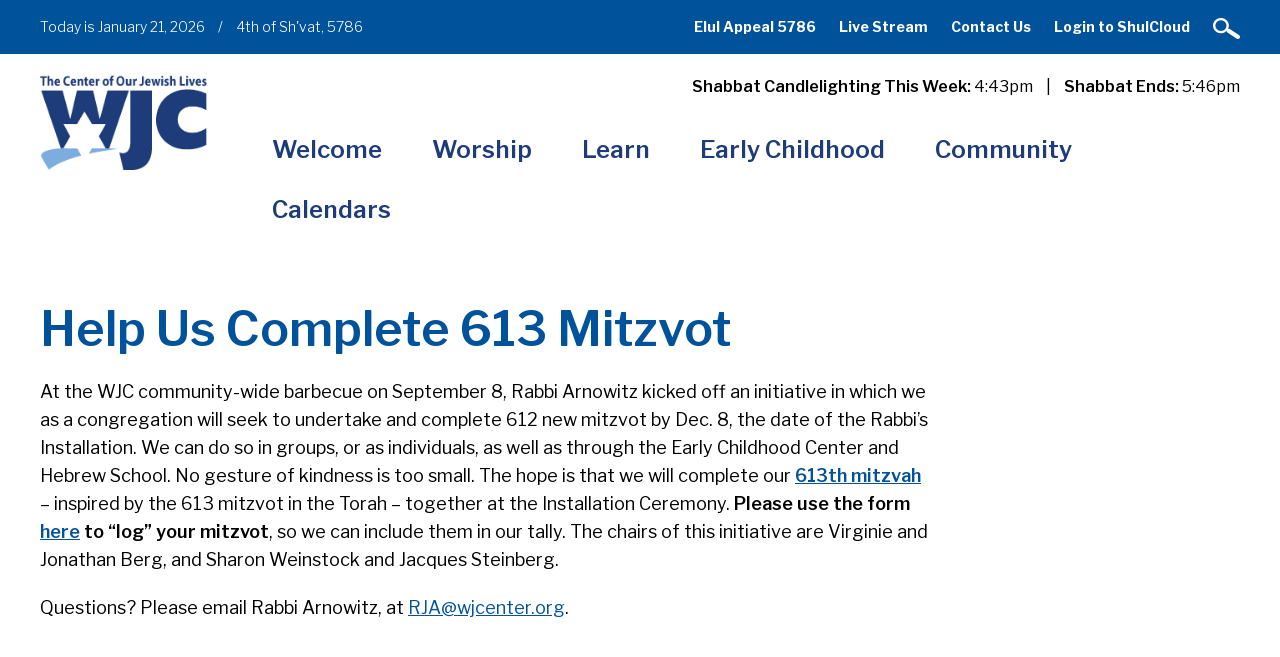

--- FILE ---
content_type: text/html; charset=UTF-8
request_url: https://www.wjcenter.org/news-and-announcements/help-us-complete-613-mitzvot/
body_size: 14886
content:
<!DOCTYPE html>
<!--[if IEMobile 7 ]> <html dir="ltr" lang="en" xmlns:fb="https://www.facebook.com/2008/fbml" xmlns:addthis="https://www.addthis.com/help/api-spec"  prefix="og: https://ogp.me/ns#"class="no-js iem7"> <![endif]-->
<!--[if lt IE 7 ]> <html dir="ltr" lang="en" xmlns:fb="https://www.facebook.com/2008/fbml" xmlns:addthis="https://www.addthis.com/help/api-spec"  prefix="og: https://ogp.me/ns#" class="no-js ie6"> <![endif]-->
<!--[if IE 7 ]>    <html dir="ltr" lang="en" xmlns:fb="https://www.facebook.com/2008/fbml" xmlns:addthis="https://www.addthis.com/help/api-spec"  prefix="og: https://ogp.me/ns#" class="no-js ie7"> <![endif]-->
<!--[if IE 8 ]>    <html dir="ltr" lang="en" xmlns:fb="https://www.facebook.com/2008/fbml" xmlns:addthis="https://www.addthis.com/help/api-spec"  prefix="og: https://ogp.me/ns#" class="no-js ie8"> <![endif]-->
<!--[if (gte IE 9)|(gt IEMobile 7)|!(IEMobile)|!(IE)]><!--><html dir="ltr" lang="en" xmlns:fb="https://www.facebook.com/2008/fbml" xmlns:addthis="https://www.addthis.com/help/api-spec"  prefix="og: https://ogp.me/ns#" class="no-js"><!--<![endif]-->

<head>

    <meta charset="utf-8">
    <title>Help Us Complete 613 Mitzvot | Westchester Jewish Center - Conservative Synagogue MamaroneckWestchester Jewish Center</title>
    <meta name="viewport" content="width=device-width, initial-scale=1.0">
    <meta name="description" content="">
    <meta name="author" content="">

	<!-- Open graph tags -->
        <meta property="og:title" content="Help Us Complete 613 Mitzvot" />
	<meta property="og:description" content="" />
    <meta property="og:url" content="https://www.wjcenter.org/news-and-announcements/help-us-complete-613-mitzvot/" />
    <meta property="og:image:url" content="" />
    <meta property="og:image:type" content="image/jpeg" />
	<meta property="og:image:width" content="1500" />
	<meta property="og:image:height" content="788" />
    
	<!-- CSS -->
    <link type="text/css" href="https://www.wjcenter.org/wp-content/themes/westchesterjc/css/bootstrap.min.css" rel="stylesheet">
    <link type="text/css" href="https://www.wjcenter.org/wp-content/themes/westchesterjc/style.css" rel="stylesheet" media="screen">
    <link type="text/css" href="https://www.wjcenter.org/wp-content/themes/westchesterjc/navigation.css" rel="stylesheet" media="screen">

	    
    <!-- HTML5 shim, for IE6-8 support of HTML5 elements -->
    <!--[if lt IE 9]><script src="http://html5shim.googlecode.com/svn/trunk/html5.js"></script><![endif]-->

    <!-- Favicon and touch icons -->
    <link rel="apple-touch-icon-precomposed" sizes="144x144" href="https://www.wjcenter.org/wp-content/themes/westchesterjc/icons/apple-touch-icon-144-precomposed.png">
    <link rel="apple-touch-icon-precomposed" sizes="114x114" href="https://www.wjcenter.org/wp-content/themes/westchesterjc/icons/apple-touch-icon-114-precomposed.png">
	<link rel="apple-touch-icon-precomposed" sizes="72x72" href="https://www.wjcenter.org/wp-content/themes/westchesterjc/icons/apple-touch-icon-72-precomposed.png">
	<link rel="apple-touch-icon-precomposed" href="https://www.wjcenter.org/wp-content/themes/westchesterjc/icons/apple-touch-icon-57-precomposed.png">
	<link rel="shortcut icon" href="https://www.wjcenter.org/wp-content/themes/westchesterjc/icons/favicon.png">
    
    <!-- Google Fonts -->
    <link href="https://fonts.googleapis.com/css?family=Libre+Franklin:200,200i,300,300i,400,400i,500,500i,600,600i,700,700i,800,800i,900,900i" rel="stylesheet">
    
	<!-- Global Site Tag (gtag.js) - Google Analytics -->
	<script async src="https://www.googletagmanager.com/gtag/js?id=UA-107261707-1"></script>
	<script>
	  window.dataLayer = window.dataLayer || [];
	  function gtag(){dataLayer.push(arguments)};
	  gtag('js', new Date());

	  gtag('config', 'UA-107261707-1');
	</script>
    
    <!-- Feeds -->
    <link rel="pingback" href="https://www.wjcenter.org/xmlrpc.php" />
    <link rel="alternate" type="application/rss+xml" title="Westchester Jewish Center" href="https://www.wjcenter.org/feed/" />
    <link rel="alternate" type="application/atom+xml" title="Westchester Jewish Center" href="https://www.wjcenter.org/feed/atom/" />

	<!-- Wordpress head functions -->    
        
		<!-- All in One SEO 4.9.3 - aioseo.com -->
	<meta name="description" content="At the WJC community-wide barbecue on September 8, Rabbi Arnowitz kicked off an initiative in which we as a congregation will seek to undertake and complete 612 new mitzvot by Dec. 8, the date of the Rabbi’s Installation. We can do so in groups, or as individuals, as well as through the Early Childhood Center" />
	<meta name="robots" content="max-image-preview:large" />
	<meta name="author" content="kschlientz"/>
	<link rel="canonical" href="https://www.wjcenter.org/news-and-announcements/help-us-complete-613-mitzvot/" />
	<meta name="generator" content="All in One SEO (AIOSEO) 4.9.3" />
		<meta property="og:locale" content="en_US" />
		<meta property="og:site_name" content="Westchester Jewish Center | The Center of Our Jewish Lives" />
		<meta property="og:type" content="article" />
		<meta property="og:title" content="Help Us Complete 613 Mitzvot | Westchester Jewish Center - Conservative Synagogue Mamaroneck" />
		<meta property="og:description" content="At the WJC community-wide barbecue on September 8, Rabbi Arnowitz kicked off an initiative in which we as a congregation will seek to undertake and complete 612 new mitzvot by Dec. 8, the date of the Rabbi’s Installation. We can do so in groups, or as individuals, as well as through the Early Childhood Center" />
		<meta property="og:url" content="https://www.wjcenter.org/news-and-announcements/help-us-complete-613-mitzvot/" />
		<meta property="article:published_time" content="2019-10-08T03:14:07+00:00" />
		<meta property="article:modified_time" content="2019-10-17T16:12:30+00:00" />
		<meta name="twitter:card" content="summary" />
		<meta name="twitter:title" content="Help Us Complete 613 Mitzvot | Westchester Jewish Center - Conservative Synagogue Mamaroneck" />
		<meta name="twitter:description" content="At the WJC community-wide barbecue on September 8, Rabbi Arnowitz kicked off an initiative in which we as a congregation will seek to undertake and complete 612 new mitzvot by Dec. 8, the date of the Rabbi’s Installation. We can do so in groups, or as individuals, as well as through the Early Childhood Center" />
		<script type="application/ld+json" class="aioseo-schema">
			{"@context":"https:\/\/schema.org","@graph":[{"@type":"Article","@id":"https:\/\/www.wjcenter.org\/news-and-announcements\/help-us-complete-613-mitzvot\/#article","name":"Help Us Complete 613 Mitzvot | Westchester Jewish Center - Conservative Synagogue Mamaroneck","headline":"Help Us Complete 613 Mitzvot","author":{"@id":"https:\/\/www.wjcenter.org\/author\/kschlientz\/#author"},"publisher":{"@id":"https:\/\/www.wjcenter.org\/#organization"},"datePublished":"2019-10-07T23:14:07-04:00","dateModified":"2019-10-17T12:12:30-04:00","inLanguage":"en","mainEntityOfPage":{"@id":"https:\/\/www.wjcenter.org\/news-and-announcements\/help-us-complete-613-mitzvot\/#webpage"},"isPartOf":{"@id":"https:\/\/www.wjcenter.org\/news-and-announcements\/help-us-complete-613-mitzvot\/#webpage"},"articleSection":"News &amp; Announcements"},{"@type":"BreadcrumbList","@id":"https:\/\/www.wjcenter.org\/news-and-announcements\/help-us-complete-613-mitzvot\/#breadcrumblist","itemListElement":[{"@type":"ListItem","@id":"https:\/\/www.wjcenter.org#listItem","position":1,"name":"Home","item":"https:\/\/www.wjcenter.org","nextItem":{"@type":"ListItem","@id":"https:\/\/www.wjcenter.org\/news-and-announcements\/#listItem","name":"News &amp; Announcements"}},{"@type":"ListItem","@id":"https:\/\/www.wjcenter.org\/news-and-announcements\/#listItem","position":2,"name":"News &amp; Announcements","item":"https:\/\/www.wjcenter.org\/news-and-announcements\/","nextItem":{"@type":"ListItem","@id":"https:\/\/www.wjcenter.org\/news-and-announcements\/help-us-complete-613-mitzvot\/#listItem","name":"Help Us Complete 613 Mitzvot"},"previousItem":{"@type":"ListItem","@id":"https:\/\/www.wjcenter.org#listItem","name":"Home"}},{"@type":"ListItem","@id":"https:\/\/www.wjcenter.org\/news-and-announcements\/help-us-complete-613-mitzvot\/#listItem","position":3,"name":"Help Us Complete 613 Mitzvot","previousItem":{"@type":"ListItem","@id":"https:\/\/www.wjcenter.org\/news-and-announcements\/#listItem","name":"News &amp; Announcements"}}]},{"@type":"Organization","@id":"https:\/\/www.wjcenter.org\/#organization","name":"Westchester Jewish Center","description":"The Center of Our Jewish Lives","url":"https:\/\/www.wjcenter.org\/"},{"@type":"Person","@id":"https:\/\/www.wjcenter.org\/author\/kschlientz\/#author","url":"https:\/\/www.wjcenter.org\/author\/kschlientz\/","name":"kschlientz","image":{"@type":"ImageObject","@id":"https:\/\/www.wjcenter.org\/news-and-announcements\/help-us-complete-613-mitzvot\/#authorImage","url":"https:\/\/secure.gravatar.com\/avatar\/bf428502325aa56f391d156668671ec493b7e810d5c74162f09c161f875ece5a?s=96&d=mm&r=g","width":96,"height":96,"caption":"kschlientz"}},{"@type":"WebPage","@id":"https:\/\/www.wjcenter.org\/news-and-announcements\/help-us-complete-613-mitzvot\/#webpage","url":"https:\/\/www.wjcenter.org\/news-and-announcements\/help-us-complete-613-mitzvot\/","name":"Help Us Complete 613 Mitzvot | Westchester Jewish Center - Conservative Synagogue Mamaroneck","description":"At the WJC community-wide barbecue on September 8, Rabbi Arnowitz kicked off an initiative in which we as a congregation will seek to undertake and complete 612 new mitzvot by Dec. 8, the date of the Rabbi\u2019s Installation. We can do so in groups, or as individuals, as well as through the Early Childhood Center","inLanguage":"en","isPartOf":{"@id":"https:\/\/www.wjcenter.org\/#website"},"breadcrumb":{"@id":"https:\/\/www.wjcenter.org\/news-and-announcements\/help-us-complete-613-mitzvot\/#breadcrumblist"},"author":{"@id":"https:\/\/www.wjcenter.org\/author\/kschlientz\/#author"},"creator":{"@id":"https:\/\/www.wjcenter.org\/author\/kschlientz\/#author"},"datePublished":"2019-10-07T23:14:07-04:00","dateModified":"2019-10-17T12:12:30-04:00"},{"@type":"WebSite","@id":"https:\/\/www.wjcenter.org\/#website","url":"https:\/\/www.wjcenter.org\/","name":"Westchester Jewish Center","description":"The Center of Our Jewish Lives","inLanguage":"en","publisher":{"@id":"https:\/\/www.wjcenter.org\/#organization"}}]}
		</script>
		<!-- All in One SEO -->

<link rel="alternate" title="oEmbed (JSON)" type="application/json+oembed" href="https://www.wjcenter.org/wp-json/oembed/1.0/embed?url=https%3A%2F%2Fwww.wjcenter.org%2Fnews-and-announcements%2Fhelp-us-complete-613-mitzvot%2F" />
<link rel="alternate" title="oEmbed (XML)" type="text/xml+oembed" href="https://www.wjcenter.org/wp-json/oembed/1.0/embed?url=https%3A%2F%2Fwww.wjcenter.org%2Fnews-and-announcements%2Fhelp-us-complete-613-mitzvot%2F&#038;format=xml" />
<style id='wp-img-auto-sizes-contain-inline-css' type='text/css'>
img:is([sizes=auto i],[sizes^="auto," i]){contain-intrinsic-size:3000px 1500px}
/*# sourceURL=wp-img-auto-sizes-contain-inline-css */
</style>
<style id='wp-emoji-styles-inline-css' type='text/css'>

	img.wp-smiley, img.emoji {
		display: inline !important;
		border: none !important;
		box-shadow: none !important;
		height: 1em !important;
		width: 1em !important;
		margin: 0 0.07em !important;
		vertical-align: -0.1em !important;
		background: none !important;
		padding: 0 !important;
	}
/*# sourceURL=wp-emoji-styles-inline-css */
</style>
<style id='wp-block-library-inline-css' type='text/css'>
:root{--wp-block-synced-color:#7a00df;--wp-block-synced-color--rgb:122,0,223;--wp-bound-block-color:var(--wp-block-synced-color);--wp-editor-canvas-background:#ddd;--wp-admin-theme-color:#007cba;--wp-admin-theme-color--rgb:0,124,186;--wp-admin-theme-color-darker-10:#006ba1;--wp-admin-theme-color-darker-10--rgb:0,107,160.5;--wp-admin-theme-color-darker-20:#005a87;--wp-admin-theme-color-darker-20--rgb:0,90,135;--wp-admin-border-width-focus:2px}@media (min-resolution:192dpi){:root{--wp-admin-border-width-focus:1.5px}}.wp-element-button{cursor:pointer}:root .has-very-light-gray-background-color{background-color:#eee}:root .has-very-dark-gray-background-color{background-color:#313131}:root .has-very-light-gray-color{color:#eee}:root .has-very-dark-gray-color{color:#313131}:root .has-vivid-green-cyan-to-vivid-cyan-blue-gradient-background{background:linear-gradient(135deg,#00d084,#0693e3)}:root .has-purple-crush-gradient-background{background:linear-gradient(135deg,#34e2e4,#4721fb 50%,#ab1dfe)}:root .has-hazy-dawn-gradient-background{background:linear-gradient(135deg,#faaca8,#dad0ec)}:root .has-subdued-olive-gradient-background{background:linear-gradient(135deg,#fafae1,#67a671)}:root .has-atomic-cream-gradient-background{background:linear-gradient(135deg,#fdd79a,#004a59)}:root .has-nightshade-gradient-background{background:linear-gradient(135deg,#330968,#31cdcf)}:root .has-midnight-gradient-background{background:linear-gradient(135deg,#020381,#2874fc)}:root{--wp--preset--font-size--normal:16px;--wp--preset--font-size--huge:42px}.has-regular-font-size{font-size:1em}.has-larger-font-size{font-size:2.625em}.has-normal-font-size{font-size:var(--wp--preset--font-size--normal)}.has-huge-font-size{font-size:var(--wp--preset--font-size--huge)}.has-text-align-center{text-align:center}.has-text-align-left{text-align:left}.has-text-align-right{text-align:right}.has-fit-text{white-space:nowrap!important}#end-resizable-editor-section{display:none}.aligncenter{clear:both}.items-justified-left{justify-content:flex-start}.items-justified-center{justify-content:center}.items-justified-right{justify-content:flex-end}.items-justified-space-between{justify-content:space-between}.screen-reader-text{border:0;clip-path:inset(50%);height:1px;margin:-1px;overflow:hidden;padding:0;position:absolute;width:1px;word-wrap:normal!important}.screen-reader-text:focus{background-color:#ddd;clip-path:none;color:#444;display:block;font-size:1em;height:auto;left:5px;line-height:normal;padding:15px 23px 14px;text-decoration:none;top:5px;width:auto;z-index:100000}html :where(.has-border-color){border-style:solid}html :where([style*=border-top-color]){border-top-style:solid}html :where([style*=border-right-color]){border-right-style:solid}html :where([style*=border-bottom-color]){border-bottom-style:solid}html :where([style*=border-left-color]){border-left-style:solid}html :where([style*=border-width]){border-style:solid}html :where([style*=border-top-width]){border-top-style:solid}html :where([style*=border-right-width]){border-right-style:solid}html :where([style*=border-bottom-width]){border-bottom-style:solid}html :where([style*=border-left-width]){border-left-style:solid}html :where(img[class*=wp-image-]){height:auto;max-width:100%}:where(figure){margin:0 0 1em}html :where(.is-position-sticky){--wp-admin--admin-bar--position-offset:var(--wp-admin--admin-bar--height,0px)}@media screen and (max-width:600px){html :where(.is-position-sticky){--wp-admin--admin-bar--position-offset:0px}}

/*# sourceURL=wp-block-library-inline-css */
</style><style id='global-styles-inline-css' type='text/css'>
:root{--wp--preset--aspect-ratio--square: 1;--wp--preset--aspect-ratio--4-3: 4/3;--wp--preset--aspect-ratio--3-4: 3/4;--wp--preset--aspect-ratio--3-2: 3/2;--wp--preset--aspect-ratio--2-3: 2/3;--wp--preset--aspect-ratio--16-9: 16/9;--wp--preset--aspect-ratio--9-16: 9/16;--wp--preset--color--black: #000000;--wp--preset--color--cyan-bluish-gray: #abb8c3;--wp--preset--color--white: #ffffff;--wp--preset--color--pale-pink: #f78da7;--wp--preset--color--vivid-red: #cf2e2e;--wp--preset--color--luminous-vivid-orange: #ff6900;--wp--preset--color--luminous-vivid-amber: #fcb900;--wp--preset--color--light-green-cyan: #7bdcb5;--wp--preset--color--vivid-green-cyan: #00d084;--wp--preset--color--pale-cyan-blue: #8ed1fc;--wp--preset--color--vivid-cyan-blue: #0693e3;--wp--preset--color--vivid-purple: #9b51e0;--wp--preset--gradient--vivid-cyan-blue-to-vivid-purple: linear-gradient(135deg,rgb(6,147,227) 0%,rgb(155,81,224) 100%);--wp--preset--gradient--light-green-cyan-to-vivid-green-cyan: linear-gradient(135deg,rgb(122,220,180) 0%,rgb(0,208,130) 100%);--wp--preset--gradient--luminous-vivid-amber-to-luminous-vivid-orange: linear-gradient(135deg,rgb(252,185,0) 0%,rgb(255,105,0) 100%);--wp--preset--gradient--luminous-vivid-orange-to-vivid-red: linear-gradient(135deg,rgb(255,105,0) 0%,rgb(207,46,46) 100%);--wp--preset--gradient--very-light-gray-to-cyan-bluish-gray: linear-gradient(135deg,rgb(238,238,238) 0%,rgb(169,184,195) 100%);--wp--preset--gradient--cool-to-warm-spectrum: linear-gradient(135deg,rgb(74,234,220) 0%,rgb(151,120,209) 20%,rgb(207,42,186) 40%,rgb(238,44,130) 60%,rgb(251,105,98) 80%,rgb(254,248,76) 100%);--wp--preset--gradient--blush-light-purple: linear-gradient(135deg,rgb(255,206,236) 0%,rgb(152,150,240) 100%);--wp--preset--gradient--blush-bordeaux: linear-gradient(135deg,rgb(254,205,165) 0%,rgb(254,45,45) 50%,rgb(107,0,62) 100%);--wp--preset--gradient--luminous-dusk: linear-gradient(135deg,rgb(255,203,112) 0%,rgb(199,81,192) 50%,rgb(65,88,208) 100%);--wp--preset--gradient--pale-ocean: linear-gradient(135deg,rgb(255,245,203) 0%,rgb(182,227,212) 50%,rgb(51,167,181) 100%);--wp--preset--gradient--electric-grass: linear-gradient(135deg,rgb(202,248,128) 0%,rgb(113,206,126) 100%);--wp--preset--gradient--midnight: linear-gradient(135deg,rgb(2,3,129) 0%,rgb(40,116,252) 100%);--wp--preset--font-size--small: 13px;--wp--preset--font-size--medium: 20px;--wp--preset--font-size--large: 36px;--wp--preset--font-size--x-large: 42px;--wp--preset--spacing--20: 0.44rem;--wp--preset--spacing--30: 0.67rem;--wp--preset--spacing--40: 1rem;--wp--preset--spacing--50: 1.5rem;--wp--preset--spacing--60: 2.25rem;--wp--preset--spacing--70: 3.38rem;--wp--preset--spacing--80: 5.06rem;--wp--preset--shadow--natural: 6px 6px 9px rgba(0, 0, 0, 0.2);--wp--preset--shadow--deep: 12px 12px 50px rgba(0, 0, 0, 0.4);--wp--preset--shadow--sharp: 6px 6px 0px rgba(0, 0, 0, 0.2);--wp--preset--shadow--outlined: 6px 6px 0px -3px rgb(255, 255, 255), 6px 6px rgb(0, 0, 0);--wp--preset--shadow--crisp: 6px 6px 0px rgb(0, 0, 0);}:where(.is-layout-flex){gap: 0.5em;}:where(.is-layout-grid){gap: 0.5em;}body .is-layout-flex{display: flex;}.is-layout-flex{flex-wrap: wrap;align-items: center;}.is-layout-flex > :is(*, div){margin: 0;}body .is-layout-grid{display: grid;}.is-layout-grid > :is(*, div){margin: 0;}:where(.wp-block-columns.is-layout-flex){gap: 2em;}:where(.wp-block-columns.is-layout-grid){gap: 2em;}:where(.wp-block-post-template.is-layout-flex){gap: 1.25em;}:where(.wp-block-post-template.is-layout-grid){gap: 1.25em;}.has-black-color{color: var(--wp--preset--color--black) !important;}.has-cyan-bluish-gray-color{color: var(--wp--preset--color--cyan-bluish-gray) !important;}.has-white-color{color: var(--wp--preset--color--white) !important;}.has-pale-pink-color{color: var(--wp--preset--color--pale-pink) !important;}.has-vivid-red-color{color: var(--wp--preset--color--vivid-red) !important;}.has-luminous-vivid-orange-color{color: var(--wp--preset--color--luminous-vivid-orange) !important;}.has-luminous-vivid-amber-color{color: var(--wp--preset--color--luminous-vivid-amber) !important;}.has-light-green-cyan-color{color: var(--wp--preset--color--light-green-cyan) !important;}.has-vivid-green-cyan-color{color: var(--wp--preset--color--vivid-green-cyan) !important;}.has-pale-cyan-blue-color{color: var(--wp--preset--color--pale-cyan-blue) !important;}.has-vivid-cyan-blue-color{color: var(--wp--preset--color--vivid-cyan-blue) !important;}.has-vivid-purple-color{color: var(--wp--preset--color--vivid-purple) !important;}.has-black-background-color{background-color: var(--wp--preset--color--black) !important;}.has-cyan-bluish-gray-background-color{background-color: var(--wp--preset--color--cyan-bluish-gray) !important;}.has-white-background-color{background-color: var(--wp--preset--color--white) !important;}.has-pale-pink-background-color{background-color: var(--wp--preset--color--pale-pink) !important;}.has-vivid-red-background-color{background-color: var(--wp--preset--color--vivid-red) !important;}.has-luminous-vivid-orange-background-color{background-color: var(--wp--preset--color--luminous-vivid-orange) !important;}.has-luminous-vivid-amber-background-color{background-color: var(--wp--preset--color--luminous-vivid-amber) !important;}.has-light-green-cyan-background-color{background-color: var(--wp--preset--color--light-green-cyan) !important;}.has-vivid-green-cyan-background-color{background-color: var(--wp--preset--color--vivid-green-cyan) !important;}.has-pale-cyan-blue-background-color{background-color: var(--wp--preset--color--pale-cyan-blue) !important;}.has-vivid-cyan-blue-background-color{background-color: var(--wp--preset--color--vivid-cyan-blue) !important;}.has-vivid-purple-background-color{background-color: var(--wp--preset--color--vivid-purple) !important;}.has-black-border-color{border-color: var(--wp--preset--color--black) !important;}.has-cyan-bluish-gray-border-color{border-color: var(--wp--preset--color--cyan-bluish-gray) !important;}.has-white-border-color{border-color: var(--wp--preset--color--white) !important;}.has-pale-pink-border-color{border-color: var(--wp--preset--color--pale-pink) !important;}.has-vivid-red-border-color{border-color: var(--wp--preset--color--vivid-red) !important;}.has-luminous-vivid-orange-border-color{border-color: var(--wp--preset--color--luminous-vivid-orange) !important;}.has-luminous-vivid-amber-border-color{border-color: var(--wp--preset--color--luminous-vivid-amber) !important;}.has-light-green-cyan-border-color{border-color: var(--wp--preset--color--light-green-cyan) !important;}.has-vivid-green-cyan-border-color{border-color: var(--wp--preset--color--vivid-green-cyan) !important;}.has-pale-cyan-blue-border-color{border-color: var(--wp--preset--color--pale-cyan-blue) !important;}.has-vivid-cyan-blue-border-color{border-color: var(--wp--preset--color--vivid-cyan-blue) !important;}.has-vivid-purple-border-color{border-color: var(--wp--preset--color--vivid-purple) !important;}.has-vivid-cyan-blue-to-vivid-purple-gradient-background{background: var(--wp--preset--gradient--vivid-cyan-blue-to-vivid-purple) !important;}.has-light-green-cyan-to-vivid-green-cyan-gradient-background{background: var(--wp--preset--gradient--light-green-cyan-to-vivid-green-cyan) !important;}.has-luminous-vivid-amber-to-luminous-vivid-orange-gradient-background{background: var(--wp--preset--gradient--luminous-vivid-amber-to-luminous-vivid-orange) !important;}.has-luminous-vivid-orange-to-vivid-red-gradient-background{background: var(--wp--preset--gradient--luminous-vivid-orange-to-vivid-red) !important;}.has-very-light-gray-to-cyan-bluish-gray-gradient-background{background: var(--wp--preset--gradient--very-light-gray-to-cyan-bluish-gray) !important;}.has-cool-to-warm-spectrum-gradient-background{background: var(--wp--preset--gradient--cool-to-warm-spectrum) !important;}.has-blush-light-purple-gradient-background{background: var(--wp--preset--gradient--blush-light-purple) !important;}.has-blush-bordeaux-gradient-background{background: var(--wp--preset--gradient--blush-bordeaux) !important;}.has-luminous-dusk-gradient-background{background: var(--wp--preset--gradient--luminous-dusk) !important;}.has-pale-ocean-gradient-background{background: var(--wp--preset--gradient--pale-ocean) !important;}.has-electric-grass-gradient-background{background: var(--wp--preset--gradient--electric-grass) !important;}.has-midnight-gradient-background{background: var(--wp--preset--gradient--midnight) !important;}.has-small-font-size{font-size: var(--wp--preset--font-size--small) !important;}.has-medium-font-size{font-size: var(--wp--preset--font-size--medium) !important;}.has-large-font-size{font-size: var(--wp--preset--font-size--large) !important;}.has-x-large-font-size{font-size: var(--wp--preset--font-size--x-large) !important;}
/*# sourceURL=global-styles-inline-css */
</style>

<style id='classic-theme-styles-inline-css' type='text/css'>
/*! This file is auto-generated */
.wp-block-button__link{color:#fff;background-color:#32373c;border-radius:9999px;box-shadow:none;text-decoration:none;padding:calc(.667em + 2px) calc(1.333em + 2px);font-size:1.125em}.wp-block-file__button{background:#32373c;color:#fff;text-decoration:none}
/*# sourceURL=/wp-includes/css/classic-themes.min.css */
</style>
<link rel='stylesheet' id='events-manager-css' href='https://www.wjcenter.org/wp-content/plugins/events-manager/includes/css/events-manager.min.css?ver=7.2.3.1' type='text/css' media='all' />
<style id='events-manager-inline-css' type='text/css'>
body .em { --font-family : inherit; --font-weight : inherit; --font-size : 1em; --line-height : inherit; }
/*# sourceURL=events-manager-inline-css */
</style>
<link rel='stylesheet' id='addthis_all_pages-css' href='https://www.wjcenter.org/wp-content/plugins/addthis/frontend/build/addthis_wordpress_public.min.css?ver=6.9' type='text/css' media='all' />
<link rel='stylesheet' id='forget-about-shortcode-buttons-css' href='https://www.wjcenter.org/wp-content/plugins/forget-about-shortcode-buttons/public/css/button-styles.css?ver=2.1.3' type='text/css' media='all' />
<script type="text/javascript" src="https://www.wjcenter.org/wp-includes/js/jquery/jquery.min.js?ver=3.7.1" id="jquery-core-js"></script>
<script type="text/javascript" src="https://www.wjcenter.org/wp-includes/js/jquery/jquery-migrate.min.js?ver=3.4.1" id="jquery-migrate-js"></script>
<script type="text/javascript" src="https://www.wjcenter.org/wp-includes/js/jquery/ui/core.min.js?ver=1.13.3" id="jquery-ui-core-js"></script>
<script type="text/javascript" src="https://www.wjcenter.org/wp-includes/js/jquery/ui/mouse.min.js?ver=1.13.3" id="jquery-ui-mouse-js"></script>
<script type="text/javascript" src="https://www.wjcenter.org/wp-includes/js/jquery/ui/sortable.min.js?ver=1.13.3" id="jquery-ui-sortable-js"></script>
<script type="text/javascript" src="https://www.wjcenter.org/wp-includes/js/jquery/ui/datepicker.min.js?ver=1.13.3" id="jquery-ui-datepicker-js"></script>
<script type="text/javascript" id="jquery-ui-datepicker-js-after">
/* <![CDATA[ */
jQuery(function(jQuery){jQuery.datepicker.setDefaults({"closeText":"Close","currentText":"Today","monthNames":["January","February","March","April","May","June","July","August","September","October","November","December"],"monthNamesShort":["Jan","Feb","Mar","Apr","May","Jun","Jul","Aug","Sep","Oct","Nov","Dec"],"nextText":"Next","prevText":"Previous","dayNames":["Sunday","Monday","Tuesday","Wednesday","Thursday","Friday","Saturday"],"dayNamesShort":["Sun","Mon","Tue","Wed","Thu","Fri","Sat"],"dayNamesMin":["S","M","T","W","T","F","S"],"dateFormat":"MM d, yy","firstDay":0,"isRTL":false});});
//# sourceURL=jquery-ui-datepicker-js-after
/* ]]> */
</script>
<script type="text/javascript" src="https://www.wjcenter.org/wp-includes/js/jquery/ui/resizable.min.js?ver=1.13.3" id="jquery-ui-resizable-js"></script>
<script type="text/javascript" src="https://www.wjcenter.org/wp-includes/js/jquery/ui/draggable.min.js?ver=1.13.3" id="jquery-ui-draggable-js"></script>
<script type="text/javascript" src="https://www.wjcenter.org/wp-includes/js/jquery/ui/controlgroup.min.js?ver=1.13.3" id="jquery-ui-controlgroup-js"></script>
<script type="text/javascript" src="https://www.wjcenter.org/wp-includes/js/jquery/ui/checkboxradio.min.js?ver=1.13.3" id="jquery-ui-checkboxradio-js"></script>
<script type="text/javascript" src="https://www.wjcenter.org/wp-includes/js/jquery/ui/button.min.js?ver=1.13.3" id="jquery-ui-button-js"></script>
<script type="text/javascript" src="https://www.wjcenter.org/wp-includes/js/jquery/ui/dialog.min.js?ver=1.13.3" id="jquery-ui-dialog-js"></script>
<script type="text/javascript" id="events-manager-js-extra">
/* <![CDATA[ */
var EM = {"ajaxurl":"https://www.wjcenter.org/wp-admin/admin-ajax.php","locationajaxurl":"https://www.wjcenter.org/wp-admin/admin-ajax.php?action=locations_search","firstDay":"0","locale":"en","dateFormat":"yy-mm-dd","ui_css":"https://www.wjcenter.org/wp-content/plugins/events-manager/includes/css/jquery-ui/build.min.css","show24hours":"0","is_ssl":"1","autocomplete_limit":"10","calendar":{"breakpoints":{"small":560,"medium":908,"large":false},"month_format":"M Y"},"phone":"","datepicker":{"format":"m/d/Y"},"search":{"breakpoints":{"small":650,"medium":850,"full":false}},"url":"https://www.wjcenter.org/wp-content/plugins/events-manager","assets":{"input.em-uploader":{"js":{"em-uploader":{"url":"https://www.wjcenter.org/wp-content/plugins/events-manager/includes/js/em-uploader.js?v=7.2.3.1","event":"em_uploader_ready"}}},".em-event-editor":{"js":{"event-editor":{"url":"https://www.wjcenter.org/wp-content/plugins/events-manager/includes/js/events-manager-event-editor.js?v=7.2.3.1","event":"em_event_editor_ready"}},"css":{"event-editor":"https://www.wjcenter.org/wp-content/plugins/events-manager/includes/css/events-manager-event-editor.min.css?v=7.2.3.1"}},".em-recurrence-sets, .em-timezone":{"js":{"luxon":{"url":"luxon/luxon.js?v=7.2.3.1","event":"em_luxon_ready"}}},".em-booking-form, #em-booking-form, .em-booking-recurring, .em-event-booking-form":{"js":{"em-bookings":{"url":"https://www.wjcenter.org/wp-content/plugins/events-manager/includes/js/bookingsform.js?v=7.2.3.1","event":"em_booking_form_js_loaded"}}},"#em-opt-archetypes":{"js":{"archetypes":"https://www.wjcenter.org/wp-content/plugins/events-manager/includes/js/admin-archetype-editor.js?v=7.2.3.1","archetypes_ms":"https://www.wjcenter.org/wp-content/plugins/events-manager/includes/js/admin-archetypes.js?v=7.2.3.1","qs":"qs/qs.js?v=7.2.3.1"}}},"cached":"1","bookingInProgress":"Please wait while the booking is being submitted.","tickets_save":"Save Ticket","bookingajaxurl":"https://www.wjcenter.org/wp-admin/admin-ajax.php","bookings_export_save":"Export Bookings","bookings_settings_save":"Save Settings","booking_delete":"Are you sure you want to delete?","booking_offset":"30","bookings":{"submit_button":{"text":{"default":"RSVP Now","free":"RSVP Now","payment":"RSVP Now","processing":"Processing ..."}},"update_listener":""},"bb_full":"Sold Out","bb_book":"Book Now","bb_booking":"Booking...","bb_booked":"Booking Submitted","bb_error":"Booking Error. Try again?","bb_cancel":"Cancel","bb_canceling":"Canceling...","bb_cancelled":"Cancelled","bb_cancel_error":"Cancellation Error. Try again?","txt_search":"Search","txt_searching":"Searching...","txt_loading":"Loading..."};
//# sourceURL=events-manager-js-extra
/* ]]> */
</script>
<script type="text/javascript" src="https://www.wjcenter.org/wp-content/plugins/events-manager/includes/js/events-manager.js?ver=7.2.3.1" id="events-manager-js"></script>
<script type="text/javascript" src="//www.wjcenter.org/wp-content/plugins/revslider/sr6/assets/js/rbtools.min.js?ver=6.7.21" async id="tp-tools-js"></script>
<script type="text/javascript" src="//www.wjcenter.org/wp-content/plugins/revslider/sr6/assets/js/rs6.min.js?ver=6.7.21" async id="revmin-js"></script>
<link rel="https://api.w.org/" href="https://www.wjcenter.org/wp-json/" /><link rel="alternate" title="JSON" type="application/json" href="https://www.wjcenter.org/wp-json/wp/v2/posts/4254" /><link rel="EditURI" type="application/rsd+xml" title="RSD" href="https://www.wjcenter.org/xmlrpc.php?rsd" />
<link rel='shortlink' href='https://www.wjcenter.org/?p=4254' />
<meta name="generator" content="Powered by Slider Revolution 6.7.21 - responsive, Mobile-Friendly Slider Plugin for WordPress with comfortable drag and drop interface." />
<script>function setREVStartSize(e){
			//window.requestAnimationFrame(function() {
				window.RSIW = window.RSIW===undefined ? window.innerWidth : window.RSIW;
				window.RSIH = window.RSIH===undefined ? window.innerHeight : window.RSIH;
				try {
					var pw = document.getElementById(e.c).parentNode.offsetWidth,
						newh;
					pw = pw===0 || isNaN(pw) || (e.l=="fullwidth" || e.layout=="fullwidth") ? window.RSIW : pw;
					e.tabw = e.tabw===undefined ? 0 : parseInt(e.tabw);
					e.thumbw = e.thumbw===undefined ? 0 : parseInt(e.thumbw);
					e.tabh = e.tabh===undefined ? 0 : parseInt(e.tabh);
					e.thumbh = e.thumbh===undefined ? 0 : parseInt(e.thumbh);
					e.tabhide = e.tabhide===undefined ? 0 : parseInt(e.tabhide);
					e.thumbhide = e.thumbhide===undefined ? 0 : parseInt(e.thumbhide);
					e.mh = e.mh===undefined || e.mh=="" || e.mh==="auto" ? 0 : parseInt(e.mh,0);
					if(e.layout==="fullscreen" || e.l==="fullscreen")
						newh = Math.max(e.mh,window.RSIH);
					else{
						e.gw = Array.isArray(e.gw) ? e.gw : [e.gw];
						for (var i in e.rl) if (e.gw[i]===undefined || e.gw[i]===0) e.gw[i] = e.gw[i-1];
						e.gh = e.el===undefined || e.el==="" || (Array.isArray(e.el) && e.el.length==0)? e.gh : e.el;
						e.gh = Array.isArray(e.gh) ? e.gh : [e.gh];
						for (var i in e.rl) if (e.gh[i]===undefined || e.gh[i]===0) e.gh[i] = e.gh[i-1];
											
						var nl = new Array(e.rl.length),
							ix = 0,
							sl;
						e.tabw = e.tabhide>=pw ? 0 : e.tabw;
						e.thumbw = e.thumbhide>=pw ? 0 : e.thumbw;
						e.tabh = e.tabhide>=pw ? 0 : e.tabh;
						e.thumbh = e.thumbhide>=pw ? 0 : e.thumbh;
						for (var i in e.rl) nl[i] = e.rl[i]<window.RSIW ? 0 : e.rl[i];
						sl = nl[0];
						for (var i in nl) if (sl>nl[i] && nl[i]>0) { sl = nl[i]; ix=i;}
						var m = pw>(e.gw[ix]+e.tabw+e.thumbw) ? 1 : (pw-(e.tabw+e.thumbw)) / (e.gw[ix]);
						newh =  (e.gh[ix] * m) + (e.tabh + e.thumbh);
					}
					var el = document.getElementById(e.c);
					if (el!==null && el) el.style.height = newh+"px";
					el = document.getElementById(e.c+"_wrapper");
					if (el!==null && el) {
						el.style.height = newh+"px";
						el.style.display = "block";
					}
				} catch(e){
					console.log("Failure at Presize of Slider:" + e)
				}
			//});
		  };</script>

<link rel='stylesheet' id='rs-plugin-settings-css' href='//www.wjcenter.org/wp-content/plugins/revslider/sr6/assets/css/rs6.css?ver=6.7.21' type='text/css' media='all' />
<style id='rs-plugin-settings-inline-css' type='text/css'>
#rs-demo-id {}
/*# sourceURL=rs-plugin-settings-inline-css */
</style>
</head>

<body>

	<!-- Top bar -->
    <div class="wrap top-bar">
    	<div class="container">
        	<div class="row">
            	<div class="col-lg-4 col-md-4 col-sm-12 col-xs-12">
                	<p>Today is January 21, 2026 <span>/</span> <script type="text/javascript" charset="utf-8" src="//www.hebcal.com/etc/hdate-en.js"></script></p>
				</div>
            	<div class="col-lg-8 col-md-8 col-sm-12 col-xs-12 right">
                    <ul>
               		<li id="menu-item-24831" class="menu-item menu-item-type-post_type menu-item-object-page menu-item-24831"><a href="https://www.wjcenter.org/elul-appeal-5786/">Elul Appeal 5786</a></li>
<li id="menu-item-5376" class="menu-item menu-item-type-custom menu-item-object-custom menu-item-5376"><a href="http://www.wjcenter.org/wjclive/">Live Stream</a></li>
<li id="menu-item-1614" class="menu-item menu-item-type-post_type menu-item-object-page menu-item-1614"><a href="https://www.wjcenter.org/about/directions/">Contact Us</a></li>
<li id="menu-item-16100" class="menu-item menu-item-type-custom menu-item-object-custom menu-item-16100"><a href="https://wjcenter.shulcloud.com/">Login to ShulCloud</a></li>
                    <li><a href="#" data-toggle="modal" data-target="#myModal"><img src="https://www.wjcenter.org/wp-content/themes/westchesterjc/images/search-btn.png" alt="" /></a></li>
                    </ul>

					<div class="modal fade center" id="myModal" tabindex="-1" role="dialog" aria-labelledby="myModalLabel">
					  <div class="modal-dialog" role="document">
						<div class="modal-content">
						  <div class="modal-body">
								<form role="search" method="get" class="search-form" action="https://www.wjcenter.org/">
								<input type="search" value="Search this website" onBlur="if(this.value=='') this.value='Search this website';" onFocus="if(this.value=='Search this website') this.value='';" name="s" />
								<button type="submit" class="search-submit">Go</button>
								</form>
							<button type="button" class="btn btn-default" data-dismiss="modal">Close</button>
						  </div>
						</div>
					  </div>
					</div>

                </div>
            </div>
        </div>
    </div>

	<!-- Header -->
    <header class="wrap header main-nav">
    	<div class="container">
        	<div class="row">
            	<div class="col-lg-2 col-lg-offset-0 col-md-2 col-md-offset-0 col-sm-6 col-sm-offset-3 col-xs-8 col-xs-offset-2">
					<a href="https://www.wjcenter.org" title="Return to the homepage"><img class="img-responsive" title="Westchester Jewish Center" src="https://www.wjcenter.org/wp-content/uploads/2017/02/logo.png" /></a>				</div>
                <div class="col-lg-10 col-md-10 col-sm-12 col-xs-12">
                	<div class="row header-times no-padding-both right">
                   		<div class="col-lg-12 col-md-12 col-sm-12 col-xs-12">
                    		<p><strong>Shabbat Candlelighting This Week:</strong> 4:43pm <span>|</span> <strong>Shabbat Ends:</strong> 5:46pm</p>
						</div>
                    </div>
                    <div class="row no-padding-bottom">
						<div class="col-lg-12 col-md-12 col-sm-12 col-xs-12 navbar navbar-default">
							<div class="navbar-header">
								<button type="button" class="navbar-toggle collapsed" data-toggle="collapse" data-target="#navbar-collapse-1" aria-expanded="false">
									<span class="sr-only">Toggle navigation</span>
									<span class="icon-bar"></span>
									<span class="icon-bar"></span>
									<span class="icon-bar"></span>
								</button>
								<a class="navbar-brand" href="#">Main Menu</a>
							</div>

							<div id="navbar-collapse-1" class="collapse navbar-collapse"><ul id="main-menu" class="nav navbar-nav"><li id="menu-item-281" class="menu-item menu-item-type-post_type menu-item-object-page menu-item-has-children menu-item-281 dropdown"><a title="Welcome" href="https://www.wjcenter.org/about/" data-toggle="dropdown" class="dropdown-toggle">Welcome <span class="hidden-lg hidden-md visible-sm visible-xs caret"></span></a>
<ul role="menu" class=" dropdown-menu">
	<li id="menu-item-548" class="menu-item menu-item-type-post_type menu-item-object-page menu-item-548"><a title="Our Mission" href="https://www.wjcenter.org/about/our-mission/">Our Mission</a></li>
	<li id="menu-item-289" class="menu-item menu-item-type-post_type menu-item-object-page menu-item-289"><a title="Our History" href="https://www.wjcenter.org/about/our-history/">Our History</a></li>
	<li id="menu-item-282" class="menu-item menu-item-type-post_type menu-item-object-page menu-item-282"><a title="Our Clergy" href="https://www.wjcenter.org/about/meet-our-clergy/">Our Clergy</a></li>
	<li id="menu-item-283" class="menu-item menu-item-type-post_type menu-item-object-page menu-item-283"><a title="Our Staff" href="https://www.wjcenter.org/about/our-staff/">Our Staff</a></li>
	<li id="menu-item-288" class="menu-item menu-item-type-post_type menu-item-object-page menu-item-288"><a title="Our Officers &#038; Trustees" href="https://www.wjcenter.org/about/our-officers-trustees/">Our Officers &#038; Trustees</a></li>
	<li id="menu-item-755" class="menu-item menu-item-type-post_type menu-item-object-page menu-item-755"><a title="Support WJC" href="https://www.wjcenter.org/about/donations/">Support WJC</a></li>
	<li id="menu-item-284" class="menu-item menu-item-type-post_type menu-item-object-page menu-item-has-children menu-item-284 dropdown-submenu"><a title="Visit and Contact Us" href="https://www.wjcenter.org/about/directions/" data-toggle="dropdown" class="dropdown-toggle">Visit and Contact Us</a>
	<ul role="menu" class=" dropdown-menu">
		<li id="menu-item-285" class="menu-item menu-item-type-post_type menu-item-object-page menu-item-285"><a title="Directions to WJC" href="https://www.wjcenter.org/about/directions/directions-to-wjc/">Directions to WJC</a></li>
		<li id="menu-item-286" class="menu-item menu-item-type-post_type menu-item-object-page menu-item-286"><a title="Directions to Glenville Cemetery" href="https://www.wjcenter.org/about/directions/directions-to-glenville-cemetery/">Directions to Glenville Cemetery</a></li>
	</ul>
</li>
	<li id="menu-item-287" class="menu-item menu-item-type-post_type menu-item-object-page menu-item-287"><a title="Join Our Synagogue" href="https://www.wjcenter.org/about/join-our-synagogue/">Join Our Synagogue</a></li>
</ul>
</li>
<li id="menu-item-189" class="menu-item menu-item-type-post_type menu-item-object-page menu-item-has-children menu-item-189 dropdown"><a title="Worship" href="https://www.wjcenter.org/worship/" data-toggle="dropdown" class="dropdown-toggle">Worship <span class="hidden-lg hidden-md visible-sm visible-xs caret"></span></a>
<ul role="menu" class=" dropdown-menu">
	<li id="menu-item-14483" class="menu-item menu-item-type-post_type menu-item-object-page menu-item-14483"><a title="WJC Live Streaming" href="https://www.wjcenter.org/wjclive/">WJC Live Streaming</a></li>
	<li id="menu-item-747" class="menu-item menu-item-type-post_type menu-item-object-page menu-item-has-children menu-item-747 dropdown-submenu"><a title="Services" href="https://www.wjcenter.org/worship/services/" data-toggle="dropdown" class="dropdown-toggle">Services</a>
	<ul role="menu" class=" dropdown-menu">
		<li id="menu-item-719" class="menu-item menu-item-type-post_type menu-item-object-page menu-item-719"><a title="Yizkor Services" href="https://www.wjcenter.org/worship/services/yizkor-services/">Yizkor Services</a></li>
		<li id="menu-item-1494" class="menu-item menu-item-type-post_type menu-item-object-page menu-item-1494"><a title="Minyan" href="https://www.wjcenter.org/worship/services/minyan/">Minyan</a></li>
		<li id="menu-item-7136" class="menu-item menu-item-type-custom menu-item-object-custom menu-item-7136"><a title="High Holidays" href="https://www.wjcenter.org/high-holidays-2022/">High Holidays</a></li>
		<li id="menu-item-3713" class="menu-item menu-item-type-post_type menu-item-object-page menu-item-3713"><a title="High Holiday Music" href="https://www.wjcenter.org/hhmusic/">High Holiday Music</a></li>
	</ul>
</li>
	<li id="menu-item-502" class="menu-item menu-item-type-post_type menu-item-object-page menu-item-502"><a title="Lifecycle Events" href="https://www.wjcenter.org/worship/lifecycle-events/">Lifecycle Events</a></li>
	<li id="menu-item-14754" class="menu-item menu-item-type-custom menu-item-object-custom menu-item-14754"><a title="B&#039;nei Mitzvah" href="https://www.wjcenter.org/bnei-mitzvah/">B&#8217;nei Mitzvah</a></li>
	<li id="menu-item-2499" class="menu-item menu-item-type-post_type menu-item-object-page menu-item-2499"><a title="Holocaust Torah Scroll" href="https://www.wjcenter.org/worship/services/holocaust-torah-scroll/">Holocaust Torah Scroll</a></li>
</ul>
</li>
<li id="menu-item-362" class="menu-item menu-item-type-post_type menu-item-object-page menu-item-has-children menu-item-362 dropdown"><a title="Learn" href="https://www.wjcenter.org/learn/" data-toggle="dropdown" class="dropdown-toggle">Learn <span class="hidden-lg hidden-md visible-sm visible-xs caret"></span></a>
<ul role="menu" class=" dropdown-menu">
	<li id="menu-item-396" class="menu-item menu-item-type-post_type menu-item-object-page menu-item-396"><a title="Religious School" href="https://www.wjcenter.org/learn/religious-school/">Religious School</a></li>
	<li id="menu-item-401" class="menu-item menu-item-type-post_type menu-item-object-page menu-item-401"><a title="Youth Programs" href="https://www.wjcenter.org/learn/youth-programs/">Youth Programs</a></li>
	<li id="menu-item-402" class="menu-item menu-item-type-post_type menu-item-object-page menu-item-has-children menu-item-402 dropdown-submenu"><a title="Adult Experiences" href="https://www.wjcenter.org/learn/adult-experiences/" data-toggle="dropdown" class="dropdown-toggle">Adult Experiences</a>
	<ul role="menu" class=" dropdown-menu">
		<li id="menu-item-363" class="menu-item menu-item-type-post_type menu-item-object-page menu-item-363"><a title="Torah Study" href="https://www.wjcenter.org/learn/adult-experiences/torah-study/">Torah Study</a></li>
		<li id="menu-item-364" class="menu-item menu-item-type-post_type menu-item-object-page menu-item-364"><a title="Scholars-in-Residence Weekend" href="https://www.wjcenter.org/learn/adult-experiences/scholars-in-residence-sir-weekend/">Scholars-in-Residence Weekend</a></li>
		<li id="menu-item-367" class="menu-item menu-item-type-post_type menu-item-object-page menu-item-367"><a title="Holocaust Learning Center" href="https://www.wjcenter.org/learn/adult-experiences/holocaust-learning-center/">Holocaust Learning Center</a></li>
		<li id="menu-item-368" class="menu-item menu-item-type-post_type menu-item-object-page menu-item-368"><a title="Israeli Dance" href="https://www.wjcenter.org/learn/adult-experiences/israeli-dance/">Israeli Dance</a></li>
	</ul>
</li>
	<li id="menu-item-610" class="menu-item menu-item-type-post_type menu-item-object-page menu-item-610"><a title="Hendel Family Library" href="https://www.wjcenter.org/learn/handel-family-library/">Hendel Family Library</a></li>
</ul>
</li>
<li id="menu-item-228" class="menu-item menu-item-type-post_type menu-item-object-page menu-item-has-children menu-item-228 dropdown"><a title="Early Childhood" href="https://www.wjcenter.org/early-childhood/" data-toggle="dropdown" class="dropdown-toggle">Early Childhood <span class="hidden-lg hidden-md visible-sm visible-xs caret"></span></a>
<ul role="menu" class=" dropdown-menu">
	<li id="menu-item-547" class="menu-item menu-item-type-post_type menu-item-object-page menu-item-547"><a title="ECC Welcome" href="https://www.wjcenter.org/early-childhood/ecc-introduction/">ECC Welcome</a></li>
	<li id="menu-item-232" class="menu-item menu-item-type-post_type menu-item-object-page menu-item-232"><a title="Curriculum" href="https://www.wjcenter.org/early-childhood/curicullum/">Curriculum</a></li>
	<li id="menu-item-13242" class="menu-item menu-item-type-post_type menu-item-object-page menu-item-13242"><a title="Little Ones &#038; Friends" href="https://www.wjcenter.org/early-childhood/little-ones-friends/">Little Ones &#038; Friends</a></li>
	<li id="menu-item-24109" class="menu-item menu-item-type-post_type menu-item-object-page menu-item-24109"><a title="Babies and Bagels" href="https://www.wjcenter.org/early-childhood/babies-and-bagels/">Babies and Bagels</a></li>
	<li id="menu-item-11881" class="menu-item menu-item-type-post_type menu-item-object-page menu-item-11881"><a title="ECC Extended Day" href="https://www.wjcenter.org/early-childhood/ecc-extended-day/">ECC Extended Day</a></li>
	<li id="menu-item-16438" class="menu-item menu-item-type-post_type menu-item-object-page menu-item-16438"><a title="Summer Camp" href="https://www.wjcenter.org/summer-camp/">Summer Camp</a></li>
	<li id="menu-item-234" class="menu-item menu-item-type-post_type menu-item-object-page menu-item-234"><a title="Forms" href="https://www.wjcenter.org/early-childhood/forms/">Forms</a></li>
	<li id="menu-item-246" class="menu-item menu-item-type-post_type menu-item-object-page menu-item-246"><a title="Handbook" href="https://www.wjcenter.org/early-childhood/handbook/">Handbook</a></li>
	<li id="menu-item-233" class="menu-item menu-item-type-post_type menu-item-object-page menu-item-233"><a title="Contacts" href="https://www.wjcenter.org/early-childhood/contacts/">Contacts</a></li>
</ul>
</li>
<li id="menu-item-185" class="menu-item menu-item-type-post_type menu-item-object-page menu-item-has-children menu-item-185 dropdown"><a title="Community" href="https://www.wjcenter.org/community/" data-toggle="dropdown" class="dropdown-toggle">Community <span class="hidden-lg hidden-md visible-sm visible-xs caret"></span></a>
<ul role="menu" class=" dropdown-menu">
	<li id="menu-item-260" class="menu-item menu-item-type-post_type menu-item-object-page menu-item-260"><a title="Arms of the Center" href="https://www.wjcenter.org/community/centerarms/">Arms of the Center</a></li>
	<li id="menu-item-705" class="menu-item menu-item-type-post_type menu-item-object-page menu-item-705"><a title="Committees" href="https://www.wjcenter.org/community/committees/">Committees</a></li>
	<li id="menu-item-1256" class="menu-item menu-item-type-post_type menu-item-object-page menu-item-1256"><a title="PJ Library" href="https://www.wjcenter.org/community/pj-library/">PJ Library</a></li>
	<li id="menu-item-262" class="menu-item menu-item-type-post_type menu-item-object-page menu-item-262"><a title="Sisterhood Gift Shop" href="https://www.wjcenter.org/community/sisterhood-gift-shop/">Sisterhood Gift Shop</a></li>
	<li id="menu-item-270" class="menu-item menu-item-type-post_type menu-item-object-page menu-item-270"><a title="Rabbi Irving and Marly Koslowe Judaica Gallery" href="https://www.wjcenter.org/community/judaicagallery/">Rabbi Irving and Marly Koslowe Judaica Gallery</a></li>
	<li id="menu-item-187" class="menu-item menu-item-type-post_type menu-item-object-page menu-item-187"><a title="Cemetery Association" href="https://www.wjcenter.org/community/cemetery-association/">Cemetery Association</a></li>
</ul>
</li>
<li id="menu-item-585" class="menu-item menu-item-type-post_type menu-item-object-page menu-item-has-children menu-item-585 dropdown"><a title="Calendars" href="https://www.wjcenter.org/calendars/" data-toggle="dropdown" class="dropdown-toggle">Calendars <span class="hidden-lg hidden-md visible-sm visible-xs caret"></span></a>
<ul role="menu" class=" dropdown-menu">
	<li id="menu-item-910" class="menu-item menu-item-type-post_type menu-item-object-page menu-item-910"><a title="Featured Events" href="https://www.wjcenter.org/calendars/featured-events/">Featured Events</a></li>
	<li id="menu-item-911" class="menu-item menu-item-type-post_type menu-item-object-page menu-item-911"><a title="Synagogue Calendar" href="https://www.wjcenter.org/calendars/synagogue-calendar/">Synagogue Calendar</a></li>
	<li id="menu-item-23285" class="menu-item menu-item-type-custom menu-item-object-custom menu-item-23285"><a title="Submit Your Event" href="https://app2.planningpod.com/index.cfm?fuseaction=leads.interestForm&#038;ssid=eyJWRVJTSU9OIjoic2hhcmUiLCJVVUlEIjoiNTQ4OTFGM0ItODA2OS00OTZELUFFRDgyQkVFOUU0REM3RDMifQ==">Submit Your Event</a></li>
</ul>
</li>
</ul></div>						</div>
					</div>
                </div>
            </div>
        </div>
    </header>
	<div class="wrap content">
    	<div class="container">
        	<div class="row">
                <div class="col-lg-9 col-md-9 col-sm-12 col-xs-12 post-4254">
					    <!-- Start of loop -->
        
    	<!-- Breadcrumbs -->
    	    
        <!-- Page title -->
        <h1>Help Us Complete 613 Mitzvot</h1>
        
        <!-- Content -->
        <div class="at-above-post addthis_tool" data-url="https://www.wjcenter.org/news-and-announcements/help-us-complete-613-mitzvot/"></div><p>At the WJC community-wide barbecue on September 8, Rabbi Arnowitz kicked off an initiative in which we as a congregation will seek to undertake and complete 612 new mitzvot by Dec. 8, the date of the Rabbi’s Installation. We can do so in groups, or as individuals, as well as through the Early Childhood Center and Hebrew School. No gesture of kindness is too small. The hope is that we will complete our <strong><a href="http://www.wjcenter.org/613mitzvot">613th mitzvah</a></strong> – inspired by the 613 mitzvot in the Torah – together at the Installation Ceremony. <strong>Please use the form <a href="http://www.wjcenter.org/613mitzvot">here</a> to “log” your mitzvot</strong>, so we can include them in our tally. The chairs of this initiative are Virginie and Jonathan Berg, and Sharon Weinstock and Jacques Steinberg.</p>
<p>Questions? Please email Rabbi Arnowitz, at <a href="mailto:RJA@wjcenter.org">RJA@wjcenter.org</a>.</p>
<!-- AddThis Advanced Settings above via filter on the_content --><!-- AddThis Advanced Settings below via filter on the_content --><!-- AddThis Advanced Settings generic via filter on the_content --><!-- AddThis Share Buttons above via filter on the_content --><!-- AddThis Share Buttons below via filter on the_content --><div class="at-below-post addthis_tool" data-url="https://www.wjcenter.org/news-and-announcements/help-us-complete-613-mitzvot/"></div><!-- AddThis Share Buttons generic via filter on the_content -->    
    <!-- End of loop -->
                    </div>
            	<div class="col-lg-3 col-md-3 col-sm-12 col-xs-12">
					                </div>
            </div>
        </div>
    </div>

	<div class="wrap bottom-bar">
    	<div class="container">
        	<div class="row">
				<div class="col-lg-5 col-md-6 col-sm-12 col-xs-12">
                	<h3>Connect with Us</h3>
                    <ul>
					<li><a href="https://www.facebook.com/WestchesterJewishCenter/" target="_blank" title="Find us on Facebook"><img src="https://www.wjcenter.org/wp-content/themes/westchesterjc/images/icon-facebook.png" alt="" border="0" /></a></li>                    <li><a href="https://twitter.com/WestchesterJC" target="_blank" title="Follow us on Twitter"><img src="https://www.wjcenter.org/wp-content/themes/westchesterjc/images/icon-twitter.png" alt="" border="0" /></a></li>                    <li><a href="https://www.youtube.com/channel/UCwI2hKxa8NJs-hkF4-VcJCg" target="_blank" title="Watch us on YouTube"><img src="https://www.wjcenter.org/wp-content/themes/westchesterjc/images/icon-youtube.png" alt="" border="0" /></a></li>                                                            <li><a href="https://www.instagram.com/westchesterjewishcenter/" target="_blank" title="See us on Instagram"><img src="https://www.wjcenter.org/wp-content/themes/westchesterjc/images/icon-instagram.png" alt="" border="0" /></a></li>                    					</ul>
                </div>
				<div class="col-lg-7 col-md-6 col-sm-12 col-xs-12 bottom-right">
                	<h3>Give Online</h3>
                    <p>Westchester Jewish Center welcomes your contribution to any of our listed funds.</p>
                    
                    <h4><a href="https://www.wjcenter.org/about/donations/">Donate Now</a></h4>
                </div>
			</div>
		</div>    
    </div>

	<!-- Footer -->
    <footer class="wrap footer">
    	<div class="container">
        	<div class="row center">
				<div class="col-lg-12 col-md-12 col-sm-12 col-xs-12">
					<div class="menu-footer-menu-container"><ul id="footer-menu" class="menu"><li id="menu-item-177" class="menu-item menu-item-type-post_type menu-item-object-page menu-item-177"><a href="https://www.wjcenter.org/about/">Welcome</a></li>
<li id="menu-item-178" class="menu-item menu-item-type-post_type menu-item-object-page menu-item-178"><a href="https://www.wjcenter.org/worship/">Worship</a></li>
<li id="menu-item-893" class="menu-item menu-item-type-post_type menu-item-object-page menu-item-893"><a href="https://www.wjcenter.org/learn/">Learn</a></li>
<li id="menu-item-181" class="menu-item menu-item-type-post_type menu-item-object-page menu-item-181"><a href="https://www.wjcenter.org/early-childhood/">Early Childhood</a></li>
<li id="menu-item-180" class="menu-item menu-item-type-post_type menu-item-object-page menu-item-180"><a href="https://www.wjcenter.org/community/">Community</a></li>
<li id="menu-item-890" class="menu-item menu-item-type-post_type menu-item-object-page menu-item-890"><a href="https://www.wjcenter.org/calendars/">Calendars</a></li>
</ul></div>					<p>Palmer & Rockland Avenues, Mamaroneck, NY 10543 <span>|</span> Phone: (914) 698-2960<span>|</span> Email: <a href="mailto:info@wjcenter.org">info@wjcenter.org</a></p>
					<p><small>Copyright &copy; 2026. All rights reserved. Website designed by <a href="https://www.synagogue-websites.com/" target="_blank">Addicott Web</a>.</small></p>
				</div>
            </div>
        </div>
    </footer>

<!--[if lt IE 7 ]>
<script src="//ajax.googleapis.com/ajax/libs/chrome-frame/1.0.3/CFInstall.min.js"></script>
<script>window.attachEvent('onload',function(){CFInstall.check({mode:'overlay'})})</script>
<![endif]-->
		

		<script>
			window.RS_MODULES = window.RS_MODULES || {};
			window.RS_MODULES.modules = window.RS_MODULES.modules || {};
			window.RS_MODULES.waiting = window.RS_MODULES.waiting || [];
			window.RS_MODULES.defered = false;
			window.RS_MODULES.moduleWaiting = window.RS_MODULES.moduleWaiting || {};
			window.RS_MODULES.type = 'compiled';
		</script>
		<script type="speculationrules">
{"prefetch":[{"source":"document","where":{"and":[{"href_matches":"/*"},{"not":{"href_matches":["/wp-*.php","/wp-admin/*","/wp-content/uploads/*","/wp-content/*","/wp-content/plugins/*","/wp-content/themes/westchesterjc/*","/*\\?(.+)"]}},{"not":{"selector_matches":"a[rel~=\"nofollow\"]"}},{"not":{"selector_matches":".no-prefetch, .no-prefetch a"}}]},"eagerness":"conservative"}]}
</script>
		<script type="text/javascript">
			(function() {
				let targetObjectName = 'EM';
				if ( typeof window[targetObjectName] === 'object' && window[targetObjectName] !== null ) {
					Object.assign( window[targetObjectName], []);
				} else {
					console.warn( 'Could not merge extra data: window.' + targetObjectName + ' not found or not an object.' );
				}
			})();
		</script>
		<script data-cfasync="false" type="text/javascript">if (window.addthis_product === undefined) { window.addthis_product = "wpp"; } if (window.wp_product_version === undefined) { window.wp_product_version = "wpp-6.2.7"; } if (window.addthis_share === undefined) { window.addthis_share = {}; } if (window.addthis_config === undefined) { window.addthis_config = {"data_track_clickback":true,"ignore_server_config":true,"ui_atversion":"300"}; } if (window.addthis_layers === undefined) { window.addthis_layers = {}; } if (window.addthis_layers_tools === undefined) { window.addthis_layers_tools = []; } else {  } if (window.addthis_plugin_info === undefined) { window.addthis_plugin_info = {"info_status":"enabled","cms_name":"WordPress","plugin_name":"Share Buttons by AddThis","plugin_version":"6.2.7","plugin_mode":"WordPress","anonymous_profile_id":"wp-29a2c3b0f87eb134a75551b45308c159","page_info":{"template":"posts","post_type":""},"sharing_enabled_on_post_via_metabox":false}; } 
                    (function() {
                      var first_load_interval_id = setInterval(function () {
                        if (typeof window.addthis !== 'undefined') {
                          window.clearInterval(first_load_interval_id);
                          if (typeof window.addthis_layers !== 'undefined' && Object.getOwnPropertyNames(window.addthis_layers).length > 0) {
                            window.addthis.layers(window.addthis_layers);
                          }
                          if (Array.isArray(window.addthis_layers_tools)) {
                            for (i = 0; i < window.addthis_layers_tools.length; i++) {
                              window.addthis.layers(window.addthis_layers_tools[i]);
                            }
                          }
                        }
                     },1000)
                    }());
                </script> <script data-cfasync="false" type="text/javascript" src="https://s7.addthis.com/js/300/addthis_widget.js#pubid=wp-29a2c3b0f87eb134a75551b45308c159" async="async"></script><script id="wp-emoji-settings" type="application/json">
{"baseUrl":"https://s.w.org/images/core/emoji/17.0.2/72x72/","ext":".png","svgUrl":"https://s.w.org/images/core/emoji/17.0.2/svg/","svgExt":".svg","source":{"concatemoji":"https://www.wjcenter.org/wp-includes/js/wp-emoji-release.min.js?ver=6.9"}}
</script>
<script type="module">
/* <![CDATA[ */
/*! This file is auto-generated */
const a=JSON.parse(document.getElementById("wp-emoji-settings").textContent),o=(window._wpemojiSettings=a,"wpEmojiSettingsSupports"),s=["flag","emoji"];function i(e){try{var t={supportTests:e,timestamp:(new Date).valueOf()};sessionStorage.setItem(o,JSON.stringify(t))}catch(e){}}function c(e,t,n){e.clearRect(0,0,e.canvas.width,e.canvas.height),e.fillText(t,0,0);t=new Uint32Array(e.getImageData(0,0,e.canvas.width,e.canvas.height).data);e.clearRect(0,0,e.canvas.width,e.canvas.height),e.fillText(n,0,0);const a=new Uint32Array(e.getImageData(0,0,e.canvas.width,e.canvas.height).data);return t.every((e,t)=>e===a[t])}function p(e,t){e.clearRect(0,0,e.canvas.width,e.canvas.height),e.fillText(t,0,0);var n=e.getImageData(16,16,1,1);for(let e=0;e<n.data.length;e++)if(0!==n.data[e])return!1;return!0}function u(e,t,n,a){switch(t){case"flag":return n(e,"\ud83c\udff3\ufe0f\u200d\u26a7\ufe0f","\ud83c\udff3\ufe0f\u200b\u26a7\ufe0f")?!1:!n(e,"\ud83c\udde8\ud83c\uddf6","\ud83c\udde8\u200b\ud83c\uddf6")&&!n(e,"\ud83c\udff4\udb40\udc67\udb40\udc62\udb40\udc65\udb40\udc6e\udb40\udc67\udb40\udc7f","\ud83c\udff4\u200b\udb40\udc67\u200b\udb40\udc62\u200b\udb40\udc65\u200b\udb40\udc6e\u200b\udb40\udc67\u200b\udb40\udc7f");case"emoji":return!a(e,"\ud83e\u1fac8")}return!1}function f(e,t,n,a){let r;const o=(r="undefined"!=typeof WorkerGlobalScope&&self instanceof WorkerGlobalScope?new OffscreenCanvas(300,150):document.createElement("canvas")).getContext("2d",{willReadFrequently:!0}),s=(o.textBaseline="top",o.font="600 32px Arial",{});return e.forEach(e=>{s[e]=t(o,e,n,a)}),s}function r(e){var t=document.createElement("script");t.src=e,t.defer=!0,document.head.appendChild(t)}a.supports={everything:!0,everythingExceptFlag:!0},new Promise(t=>{let n=function(){try{var e=JSON.parse(sessionStorage.getItem(o));if("object"==typeof e&&"number"==typeof e.timestamp&&(new Date).valueOf()<e.timestamp+604800&&"object"==typeof e.supportTests)return e.supportTests}catch(e){}return null}();if(!n){if("undefined"!=typeof Worker&&"undefined"!=typeof OffscreenCanvas&&"undefined"!=typeof URL&&URL.createObjectURL&&"undefined"!=typeof Blob)try{var e="postMessage("+f.toString()+"("+[JSON.stringify(s),u.toString(),c.toString(),p.toString()].join(",")+"));",a=new Blob([e],{type:"text/javascript"});const r=new Worker(URL.createObjectURL(a),{name:"wpTestEmojiSupports"});return void(r.onmessage=e=>{i(n=e.data),r.terminate(),t(n)})}catch(e){}i(n=f(s,u,c,p))}t(n)}).then(e=>{for(const n in e)a.supports[n]=e[n],a.supports.everything=a.supports.everything&&a.supports[n],"flag"!==n&&(a.supports.everythingExceptFlag=a.supports.everythingExceptFlag&&a.supports[n]);var t;a.supports.everythingExceptFlag=a.supports.everythingExceptFlag&&!a.supports.flag,a.supports.everything||((t=a.source||{}).concatemoji?r(t.concatemoji):t.wpemoji&&t.twemoji&&(r(t.twemoji),r(t.wpemoji)))});
//# sourceURL=https://www.wjcenter.org/wp-includes/js/wp-emoji-loader.min.js
/* ]]> */
</script>
    <style>
            </style>

    <script>
        document.addEventListener("DOMContentLoaded", function(event) {
                    });
    </script>


    
    <style>
            </style>


    <script>
        var accordions_active = null;
        var accordions_tabs_active = null;
    </script>


    



<!-- Scripts -->
<script src="https://stackpath.bootstrapcdn.com/bootstrap/3.4.1/js/bootstrap.min.js" integrity="sha384-aJ21OjlMXNL5UyIl/XNwTMqvzeRMZH2w8c5cRVpzpU8Y5bApTppSuUkhZXN0VxHd" crossorigin="anonymous"></script>

<script>
jQuery(function($) {
  // Bootstrap menu magic
  $(window).resize(function() {
    if ($(window).width() < 768) {
      $(".dropdown-toggle").attr('data-toggle', 'dropdown');
    } else {
      $(".dropdown-toggle").removeAttr('data-toggle dropdown');
    }
  });
	
	$('.dropdown-toggle').click(function() { if ($(window).width() > 991) if ($(this).next('.dropdown-menu').is(':visible')) window.location = $(this).attr('href'); });
});
</script>


<!-- Begin Constant Contact Active Forms -->
<script> var _ctct_m = "2920b24c0a0d41c6de44df041c2f76af"; </script>
<script id="signupScript" src="//static.ctctcdn.com/js/signup-form-widget/current/signup-form-widget.min.js" async defer></script>
<!-- End Constant Contact Active Forms -->

</body>
</html>

--- FILE ---
content_type: text/css
request_url: https://www.wjcenter.org/wp-content/themes/westchesterjc/style.css
body_size: 2993
content:
@charset "UTF-8";
/*
Theme Name: Westchester Jewish Center
Theme URI: http://www.wjcenter.org
Description: 
Version: 1.0
Author: Addicott Web
Author URI: https://www.synagogue-websites.com
*/

body { font-family:"Libre Franklin"; background-color:#262626; }

/* Text styles */
p { color:#000; margin:20px 0 0 0; font-size:18px; line-height:28px; font-weight:400; }
strong { font-weight:600; }
em { font-style:italic; }
small { display:block; font-size:14px; line-height:24px; font-weight:400; color:#000; margin:5px 0 0 0; }
blockquote { border:none; padding:0; margin:0 0 0 30px; }
blockquote p { font-size:18px; line-height:28px; font-weight:300; }

/* Link styles */
a { color:#00529b; text-decoration:underline; }
a:hover { color:#00529b; text-decoration:none; }

/* Heading styles */
h1 { margin:0; line-height:1em; font-size:48px; line-height:58px; color:#00529b; font-family:"Libre Franklin"; font-weight:600; }
h2, h3, h4, h5, h6 { margin:30px 0 0 0; font-family:"Libre Franklin"; font-weight:600; color:#000; }

h2 { font-size:36px; line-height:46px; }
h3 { font-size:30px; line-height:40px; }
h4 { font-size:24px; line-height:34px; }
h5 { }
h6 { }

/* List styles */
ul { list-style:disc; margin:20px 0 0 30px; padding:0; }
ol { list-style:decimal; margin:20px 0 0 30px; padding:0; }
ul li,
ol li { margin-bottom:10px; padding-left:10px; font-size:18px; line-height:28px; font-weight:400; color:#000; }

ul ul { list-style:circle; margin:10px 0 10px 30px; }
ol ol { list-style:lower-alpha; margin:10px 0 10px 30px; }

/* Image styles */
.alignnone { display:block; margin:20px 0 0 0; }
.aligncenter { display:block; margin:20px auto 0 auto; }
.alignright { float:right; margin:5px 0 20px 25px; clear:both; display:inline; }
.alignleft { float:left; margin:5px 25px 20px 0; clear:both; display:inline; }

.wp-caption { }
.wp-caption-text { margin:5px 0 0 0; text-align:center; font:italic 13px/22px Georgia, "Times New Roman", Times, serif; }

/* Table styles */
table { border-collapse:collapse; margin-top:30px; width:100%; }
table td { background-color:#f4f4f4; border:1px solid #ccc; font-size:18px; line-height:28px; font-weight:400; padding:15px; color:#000; vertical-align:top; }
table th { background-color:#00529b; border:1px solid #ccc; font-size:18px; line-height:28px; font-weight:700; padding:15px; color:#fff; vertical-align:top; text-align:left; }

iframe, object, embed { max-width: 100%; }

/* Plugins */
.addthis_toolbox { margin:25px 0 0 0 !important; }

/* Pagenavi */
.wp-pagenavi { margin:0; }
.wp-pagenavi a,
.wp-pagenavi span { margin:2px; font-size:16px; line-height:26px; background-color:#1d3c79; color:#fff; -webkit-border-radius:5px; -moz-border-radius:5px; border-radius:5px; padding:15px 30px; text-decoration:none; }
.wp-pagenavi a:hover { background-color:#82b63a; color:#f0f0f0; transition: background-color 0.75s ease; }
.wp-pagenavi span.current { background-color:#82b63a; color:#fff; }

/* Global classes */
.right { text-align:right; }
.center { text-align:center; }
.widget { margin: 0 0 40px 0; padding-top:0; padding-bottom:0; }
.widget h3.widget-title { }

/*-------------------------------------------------------------------------------------------------------------------
--------------------------------------------- CUSTOM LAYOUT ELEMENTS ------------------------------------------------
-------------------------------------------------------------------------------------------------------------------*/

.wrap { width:100%; }
.container { padding-left:40px; padding-right:40px; }
.row { padding-top:40px; padding-bottom:40px; }

.no-padding-top { padding-top:0 !important; }
.no-padding-bottom { padding-bottom:0 !important; }
.no-padding-both { padding-top:0 !important; padding-bottom:0 !important; }

/* Top bar */
.top-bar { background-color:#00529b; }
.top-bar .row { padding-top:15px; padding-bottom:15px; }
.top-bar p { margin-top:0; color:#fff; font-weight:300; font-size:14px; line-height:24px; }
.top-bar ul { list-style:none; margin:0; }
.top-bar ul li { margin:0 0 0 20px; padding:0; display:inline-block; font-weight:700; font-size:14px; line-height:24px; }
.top-bar a { color:#fff; text-decoration: none; }
.top-bar a:hover { color:#fff; text-decoration: underline; }
.top-bar span { margin:0 10px; }
.top-bar .modal { margin-top:40px !important; }
.top-bar .modal form { margin-bottom:30px; }
.top-bar .modal form input { width:85%; padding:10px; border:1px solid #ccc; margin:0 10px 0 0; }
.top-bar .modal form button { width:10%; background:#00529b; color:#fff; padding:10px; border:none; font-weight:700; text-transform:uppercase; }

/* Header */
.header-times p { margin-top:0; font-size:16px; line-height:26px; }
.header-times span { margin:0 10px; }

/* Layout areas */
.content { background-color:#fff; }

.content .widget { background-color: #f6f6f6; padding: 30px; }
.content .widget h4 { margin-top: 0; }
.content .widget ul { list-style: none; margin: 15px 0 0 0; }
.content .widget ul li { margin: 15px 0 0 0; padding: 0; font-size: 14px; line-height: 24px; }
.content .widget ul li a { display: block; font-size: 18px; line-height: 28px; }

.content-subpages { background-color:#27abe1; padding:30px; margin-top:40px; }
.content-subpages h4 { margin-top:0; color:#fff; text-transform: uppercase; }
.content-subpages ul { list-style:none; margin:15px 0 0 0; }
.content-subpages ul li { margin:15px 0 0 0; padding:0; font-weight:400; }
.content-subpages a { color:#fff; text-decoration: none; }
.content-subpages a:hover { color:#fff; text-decoration: underline; }

.page-banner { background-repeat:no-repeat; -webkit-background-size:cover; -moz-background-size:cover; -o-background-size:cover; background-size:cover; padding-bottom:0; background-color:#fff; }
.page-banner .row { margin-left:0 !important; margin-right:0 !important; padding-top:250px; padding-bottom:250px; border-radius: 0% 0% 50% 50%/0% 0% 25% 25%; -webkit-border-radius: 0% 0% 50% 50%/0% 0% 25% 25%; -moz-border-radius: 0% 0% 50% 50%/0% 0% 25% 25%; }

/* Homepage */
.homepage-top .row { padding-top: 60px; padding-bottom: 60px; }
.homepage-top h2 { margin-top:0; color:#00529b; font-weight:600; }
.homepage-top p { font-size:24px; line-height:34px; }

.homepage-extra { border: 2px solid #4faadc; }
.homepage-extra .row { padding-top: 20px; }

.homepage-links .row { padding-top: 60px; padding-bottom: 60px; }
.homepage-links h2 { margin-top:0; color:#4faadc; }
.homepage-links h4 a { color:#4faadc; text-decoration: none; }
.homepage-links h4 a:hover { color:#4faadc; text-decoration: underline; }

.homepage-events .row { padding-top: 60px; padding-bottom: 60px; }
.homepage-events h2 { margin-top:0; }
.homepage-events h2 a,
.homepage-events h4 a { color:#82b63a; text-decoration: none; }
.homepage-events h2 a:hover,
.homepage-events h4 a:hover { color:#82b63a; text-decoration: underline; }

.owl-carousel .nav-btn { height: 47px; position: absolute; width: 26px; cursor: pointer; top: 45% !important; }
.owl-carousel .owl-prev.disabled,
.owl-carousel .owl-next.disabled { pointer-events: none; opacity: 0.2; }
.owl-carousel .prev-slide { background: url('images/nav-icon.png') no-repeat scroll 0 0; left: -33px; }
.owl-carousel .next-slide { background: url('images/nav-icon.png') no-repeat scroll -24px 0px; right: -33px; }
.owl-carousel .prev-slide:hover { background-position: 0px -53px; }
.owl-carousel .next-slide:hover { background-position: -24px -53px; }

.homepage-news .row { padding-top: 60px; padding-bottom: 60px; }
.homepage-news h2 { margin-top:0; }
.homepage-news h2 a,
.homepage-news h4 a { color:#e67320; text-decoration: none; }
.homepage-news h2 a:hover,
.homepage-news h4 a:hover { color:#e67320; text-decoration: underline; }

.homepage-item { padding-top: 40px; }
.homepage-item p { margin-top: 10px; }

/* Posts */
.post { border-top: 1px solid #ccc; }
.post h3 { margin-top: 0; }

/* People pages */
.person { border-top:1px solid #ccc; }
.person h3 { margin-top:0; }

/* "The Review" page */
.panel-group { padding-top:20px; padding-bottom:0; margin-top: 40px; margin-bottom:0; }
.panel,
.panel-default,
.panel-heading,
.panel-collapse { border-radius:0 !important; }
.panel-heading a { font-size:18px; line-height:28px; color:#000; font-family:"Libre Franklin"; font-weight:700; }

/* Events manager */
.em-location-map-container { margin-top:30px !important; }

.input-user-field label,
.input-group label,
.em-bookings-form-gateway-cardno label,
.em-bookings-form-gateway-expiry label { width:100% !important; }

.em-booking-buttons { margin-top:30px !important; }
.em-booking-buttons input { padding:15px 30px !important; background-color:#e67320; color:#fff; font-size:24px !important; font-family: "Libre Franklin" !important; font-weight:600 !important; -webkit-border-radius:25px; -moz-border-radius:25px; border-radius:25px; border:none !important; }

/* Forms */
.gform_wrapper { display:block !important; }

ul.gform_fields li.gfield { margin-bottom:20px !important; font-family:"Libre Franklin" !important; font-size:18px !important; line-height:28px !important; font-weight:400 !important; padding:0 !important; }
ul.gform_fields li.gfield label.gfield_label { display:block; margin-bottom:15px !important; font-family:"Libre Franklin" !important; font-size:18px !important; line-height:28px !important; font-weight:600 !important; }
ul.gform_fields input,
ul.gform_fields select { font-family:"Libre Franklin" !important; font-size:18px !important; line-height:28px !important; font-weight:400; height:auto !important; padding:5px !important; border:1px solid #ccc !important; }

.gsection { border-bottom:none !important; }
h2.gsection_title { font-family:"Libre Franklin" !important; font-size:30px !important; font-weight:600 !important; color:#000 !important; border-bottom:none !important; }
.gfield_description { font-family:"Libre Franklin" !important; color:#000; margin:0 0 15px 0 !important; font-size:18px !important; line-height:28px !important; font-weight:400 !important; padding:0 0 15px 0 !important; }

ul.gfield_radio,
ul.gfield_checkbox { }
ul.gfield_radio li,
ul.gfield_checkbox li { }
ul.gfield_radio li label,
ul.gfield_checkbox li label { font-weight:400 !important; margin-left:10px !important; }

.ginput_full input,
.ginput_left input,
.ginput_right select { margin-bottom:0 !important; }
.ginput_full label,
.ginput_left label,
.ginput_right label { margin-top:0 !important; }

.ginput_container span { margin-bottom:15px !important; }
.ginput_container label { font-size:18px !important; line-height:28px !important; font-weight:400 !important; }
.ginput_container select { height:32px !important; border-color:#ccc !important; }

.gform_footer { padding:0 !important; margin:0 !important; }
input.gform_button { margin-top:0 !important; padding:15px 30px !important; background-color:#e67320; color:#fff; font-size:24px !important; font-family:"Libre Franklin" !important; font-weight:600 !important; -webkit-border-radius:25px; -moz-border-radius:25px; border-radius:25px; border:none !important; }

.gform_confirmation_wrapper { margin-top:30px !important; font-family:"Libre Franklin" !important; font-size:18px !important; line-height:28px !important; font-weight:400 !important; }

/* Events manager */
.em-location-map-container { margin-top:30px !important; }

.input-user-field label,
.input-group label,
.em-bookings-form-gateway-cardno label,
.em-bookings-form-gateway-expiry label { width:100% !important; }

.em-booking-buttons { margin-top:30px !important; }
.em-booking-buttons input { padding:15px 30px !important; background-color:#e67320; color:#fff; font-size:24px !important; font-family:"Libre Franklin" !important; font-weight:600 !important; -webkit-border-radius:25px; -moz-border-radius:25px; border-radius:25px; border:none !important; }

/* Bottom bar */
.bottom-bar { background-color:#00529b; }
.bottom-bar .row { padding-top:60px; padding-bottom:60px; }
.bottom-bar h3 { margin-top:0; color:#fff; font-weight:600; }
.bottom-bar p { color:#fff; margin-top:10px; }
.bottom-bar h4 { margin-top:40px; font-weight:900; text-transform:uppercase; font-size:24px; line-height:34px; }
.bottom-bar ul { list-style: none; margin: 20px 0 0 0; }
.bottom-bar ul li { display: inline; margin: 0 20px 0 0; padding: 0; }
.bottom-right a { background-color:#e67320; color:#fff; padding:10px 20px; text-decoration:none; }
.bottom-right a:hover { color:#fff; }

/* Footer */
.footer .row { padding-top: 60px; padding-bottom: 50px; }
.footer a,
.footer a:hover { color:#fff; }
.footer ul { list-style:none; margin:0; }
.footer ul li { margin:0 20px 20px 0; padding:0 10px 0 0; font-weight:900; display:inline-block; font-size: 24px; line-height: 34px; }
.footer ul li a { text-decoration: none; }
.footer ul li a:hover { text-decoration: underline; }
.footer p { color:#fff; font-weight:300; margin-top: 0; }
.footer small { color:#fff; font-weight:300; font-size:14px; line-height:24px; margin-top: 30px; }
.footer span { margin:0 20px; color: #676767; }

/* Large desktops and laptops */
@media (min-width: 1380px) {
body { padding:0; }
.container-fluid { padding:0; }
}

/* Landscape tablets and medium desktops */
@media (min-width: 992px) and (max-width: 1379px) {
body { padding:0; }
.container-fluid { padding:0; }
.container { width:100% !important; }
}

/* Portrait tablets and small desktops */
@media (min-width: 768px) and (max-width: 991px) {
body { padding:0; }
.container-fluid { padding:0; }
.container { width:100% !important; }
.header-times.right { text-align:center; }
.header-times p { margin-top:40px; }
.owl-carousel .prev-slide { left: -5px; }
.owl-carousel .next-slide { right: -5px; }
}

/* Landscape phones and portrait tablets */
@media (min-width: 481px) and (max-width: 767px) {
body { padding:0; }
.container-fluid { padding:0; }
.content-subpages { margin-top:40px; }
.top-bar .right { text-align:left; }
.top-bar ul { margin-top:10px; }
.top-bar ul li { margin:0 15px 10px 0; display: inline-block; }
.header-times.right { text-align:center; }
.header-times p { margin-top:40px; }
.bottom-bar form { margin-bottom:40px; }
table { width:100%; }
thead { display:none; }
tr:nth-of-type(2n) { background-color:inherit; }
tr td:first-child { background:#f0f0f0; }
tbody td { display:block; text-align:center; }
tbody td:before { content:attr(data-th); display:block; text-align:center; }
.bottom-right h3 { margin-top: 40px; }
.owl-carousel .prev-slide { left: -5px; }
.owl-carousel .next-slide { right: -5px; }
.widget { margin-top: 40px; }
}

/* Portrait phones and smaller */
@media (max-width: 480px) {
body { padding:0; }
.container-fluid { padding:0; }
.content-subpages { margin-top:40px; }
.top-bar .right { text-align:left; }
.top-bar ul { margin-top:10px; }
.top-bar ul li { margin:0 15px 10px 0; display: inline-block; }
.header-times.right { text-align:center; }
.header-times p { margin-top:40px; }
.bottom-bar form { margin-bottom:40px; }
table { width:100%; }
thead { display:none; }
tr:nth-of-type(2n) { background-color:inherit; }
tr td:first-child { background:#f0f0f0; }
tbody td { display:block; text-align:center; }
tbody td:before { content:attr(data-th); display:block; text-align:center; }
.bottom-right h3 { margin-top: 40px; }
.owl-carousel .prev-slide { left: -5px; }
.owl-carousel .next-slide { right: -5px; }
.widget { margin-top: 40px; }
}